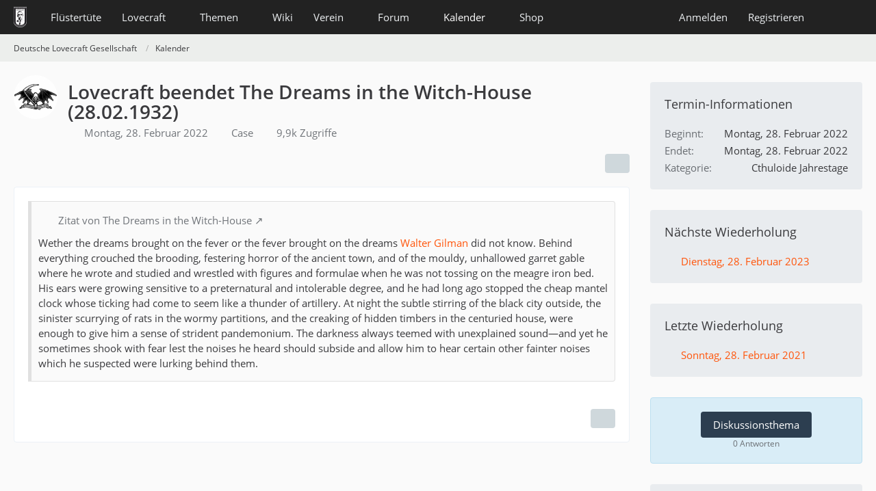

--- FILE ---
content_type: text/html; charset=UTF-8
request_url: https://www.deutschelovecraftgesellschaft.de/kalender/event/575-lovecraft-beendet-the-dreams-in-the-witch-house-28-02-1932/
body_size: 8854
content:





<!DOCTYPE html>
<html
	dir="ltr"
	lang="de"
	data-color-scheme="system"
>

<head>
	<meta charset="utf-8">
		
	<title>Lovecraft beendet The Dreams in the Witch-House (28.02.1932) - Deutsche Lovecraft Gesellschaft</title>
	
	<meta name="viewport" content="width=device-width, initial-scale=1">
<meta name="format-detection" content="telephone=no">
<meta property="og:site_name" content="Deutsche Lovecraft Gesellschaft">
<meta property="og:title" content="Lovecraft beendet The Dreams in the Witch-House (28.02.1932) (Montag, 28. Februar 2022) - Deutsche Lovecraft Gesellschaft">
<meta property="og:url" content="https://www.deutschelovecraftgesellschaft.de/kalender/event/575-lovecraft-beendet-the-dreams-in-the-witch-house-28-02-1932/">
<meta property="og:type" content="article">
<meta property="og:description" content="[…]">
<meta name="description" content="[…]">
<meta name="keywords" content="lovecraft, fertigstellung, geschichte">

<!-- Stylesheets -->
<link rel="stylesheet" type="text/css" href="https://www.deutschelovecraftgesellschaft.de/style/style-1.css?m=1768639116"><link rel="preload" href="https://www.deutschelovecraftgesellschaft.de/font/families/Open%20Sans/OpenSans-Regular.woff2?v=1614334343" as="font" crossorigin>

<meta name="timezone" content="Europe/Berlin">


<script data-cfasync="false">
	var WCF_PATH = 'https://www.deutschelovecraftgesellschaft.de/';
	var WSC_API_URL = 'https://www.deutschelovecraftgesellschaft.de/';
	var WSC_RPC_API_URL = 'https://www.deutschelovecraftgesellschaft.de/api/rpc/';
	
	var LANGUAGE_ID = 1;
	var LANGUAGE_USE_INFORMAL_VARIANT = true;
	var TIME_NOW = 1768942650;
	var LAST_UPDATE_TIME = 1768639113;
	var ENABLE_DEBUG_MODE = false;
	var ENABLE_PRODUCTION_DEBUG_MODE = false;
	var ENABLE_DEVELOPER_TOOLS = false;
	var PAGE_TITLE = 'Deutsche Lovecraft Gesellschaft';
	
	var REACTION_TYPES = {"1":{"title":"Gef\u00e4llt mir","renderedIcon":"<img\n\tsrc=\"https:\/\/www.deutschelovecraftgesellschaft.de\/images\/reaction\/1-1-elder_sign_3-64x64.png\"\n\talt=\"Gef\u00e4llt mir\"\n\tclass=\"reactionType\"\n\tdata-reaction-type-id=\"1\"\n>","iconPath":"https:\/\/www.deutschelovecraftgesellschaft.de\/images\/reaction\/1-1-elder_sign_3-64x64.png","showOrder":1,"reactionTypeID":1,"isAssignable":1},"2":{"title":"Danke","renderedIcon":"<img\n\tsrc=\"https:\/\/www.deutschelovecraftgesellschaft.de\/images\/reaction\/2-cthulhu_thanks.png\"\n\talt=\"Danke\"\n\tclass=\"reactionType\"\n\tdata-reaction-type-id=\"2\"\n>","iconPath":"https:\/\/www.deutschelovecraftgesellschaft.de\/images\/reaction\/2-cthulhu_thanks.png","showOrder":2,"reactionTypeID":2,"isAssignable":1},"3":{"title":"Haha","renderedIcon":"<img\n\tsrc=\"https:\/\/www.deutschelovecraftgesellschaft.de\/images\/reaction\/3-cthulhu_haha.png\"\n\talt=\"Haha\"\n\tclass=\"reactionType\"\n\tdata-reaction-type-id=\"3\"\n>","iconPath":"https:\/\/www.deutschelovecraftgesellschaft.de\/images\/reaction\/3-cthulhu_haha.png","showOrder":3,"reactionTypeID":3,"isAssignable":1},"6":{"title":"WTF?","renderedIcon":"<img\n\tsrc=\"https:\/\/www.deutschelovecraftgesellschaft.de\/images\/reaction\/6-smiley20@2x.png\"\n\talt=\"WTF?\"\n\tclass=\"reactionType\"\n\tdata-reaction-type-id=\"6\"\n>","iconPath":"https:\/\/www.deutschelovecraftgesellschaft.de\/images\/reaction\/6-smiley20@2x.png","showOrder":4,"reactionTypeID":6,"isAssignable":1},"4":{"title":"Verwirrend","renderedIcon":"<img\n\tsrc=\"https:\/\/www.deutschelovecraftgesellschaft.de\/images\/reaction\/4-cthulhu_confused.png\"\n\talt=\"Verwirrend\"\n\tclass=\"reactionType\"\n\tdata-reaction-type-id=\"4\"\n>","iconPath":"https:\/\/www.deutschelovecraftgesellschaft.de\/images\/reaction\/4-cthulhu_confused.png","showOrder":5,"reactionTypeID":4,"isAssignable":1},"5":{"title":"Traurig","renderedIcon":"<img\n\tsrc=\"https:\/\/www.deutschelovecraftgesellschaft.de\/images\/reaction\/5-cthulhu_sad.png\"\n\talt=\"Traurig\"\n\tclass=\"reactionType\"\n\tdata-reaction-type-id=\"5\"\n>","iconPath":"https:\/\/www.deutschelovecraftgesellschaft.de\/images\/reaction\/5-cthulhu_sad.png","showOrder":6,"reactionTypeID":5,"isAssignable":1}};
	
	
		{
		const colorScheme = matchMedia("(prefers-color-scheme: dark)").matches ? "dark" : "light";
		document.documentElement.dataset.colorScheme = colorScheme;
	}
	</script>

<script data-cfasync="false" src="https://www.deutschelovecraftgesellschaft.de/js/WoltLabSuite/WebComponent.min.js?v=1768639113"></script>
<script data-cfasync="false" src="https://www.deutschelovecraftgesellschaft.de/js/preload/de.preload.js?v=1768639113"></script>

<script data-cfasync="false" src="https://www.deutschelovecraftgesellschaft.de/js/WoltLabSuite.Core.tiny.min.js?v=1768639113"></script>
<script data-cfasync="false">
requirejs.config({
	baseUrl: 'https://www.deutschelovecraftgesellschaft.de/js',
	urlArgs: 't=1768639113'
	
});

window.addEventListener('pageshow', function(event) {
	if (event.persisted) {
		window.location.reload();
	}
});

</script>











<script data-cfasync="false" src="https://www.deutschelovecraftgesellschaft.de/js/WoltLabSuite.Calendar.tiny.min.js?v=1768639113"></script>

<script data-cfasync="false" src="https://www.deutschelovecraftgesellschaft.de/js/WoltLabSuite.Forum.tiny.min.js?v=1768639113"></script>


<noscript>
	<style>
		.jsOnly {
			display: none !important;
		}
		
		.noJsOnly {
			display: block !important;
		}
	</style>
</noscript>



	
	
	<script type="application/ld+json">
{
"@context": "http://schema.org",
"@type": "WebSite",
"url": "https:\/\/www.deutschelovecraftgesellschaft.de\/",
"potentialAction": {
"@type": "SearchAction",
"target": "https:\/\/www.deutschelovecraftgesellschaft.de\/search\/?q={search_term_string}",
"query-input": "required name=search_term_string"
}
}
</script>
<link rel="apple-touch-icon" sizes="180x180" href="https://www.deutschelovecraftgesellschaft.de/images/style-1/apple-touch-icon.png">
<link rel="manifest" href="https://www.deutschelovecraftgesellschaft.de/images/style-1/manifest-1.json">
<link rel="icon" type="image/png" sizes="48x48" href="https://www.deutschelovecraftgesellschaft.de/images/style-1/favicon-48x48.png">
<meta name="msapplication-config" content="https://www.deutschelovecraftgesellschaft.de/images/style-1/browserconfig.xml">
<meta name="theme-color" content="#222222">
<script>
	{
		document.querySelector('meta[name="theme-color"]').content = window.getComputedStyle(document.documentElement).getPropertyValue("--wcfPageThemeColor");
	}
</script>

	
			<link rel="canonical" href="https://www.deutschelovecraftgesellschaft.de/kalender/event/575-lovecraft-beendet-the-dreams-in-the-witch-house-28-02-1932/">
		
	</head>

<body id="tpl_calendar_event"
	itemscope itemtype="http://schema.org/WebPage" itemid="https://www.deutschelovecraftgesellschaft.de/kalender/event/575-lovecraft-beendet-the-dreams-in-the-witch-house-28-02-1932/"	data-template="event" data-application="calendar" data-page-id="74" data-page-identifier="com.woltlab.calendar.Event"		class="">

<span id="top"></span>

<div id="pageContainer" class="pageContainer">
	
	
	<div id="pageHeaderContainer" class="pageHeaderContainer">
	<header id="pageHeader" class="pageHeader">
		<div id="pageHeaderPanel" class="pageHeaderPanel">
			<div class="layoutBoundary">
				<div class="box mainMenu" data-box-identifier="com.woltlab.wcf.MainMenu">
			
		
	<div class="boxContent">
		<nav aria-label="Hauptmenü">
	<ol class="boxMenu">
		
		
					<li class="" data-identifier="com.woltlab.wcf.ArticleList">
				<a href="https://www.deutschelovecraftgesellschaft.de/fluestertuete/" class="boxMenuLink">
					<span class="boxMenuLinkTitle">Flüstertüte</span>
														</a>
				
				</li>				
									<li class=" boxMenuHasChildren" data-identifier="com.woltlab.wcf.generic26">
				<a href="https://www.deutschelovecraftgesellschaft.de/lovecraft/" class="boxMenuLink">
					<span class="boxMenuLinkTitle">Lovecraft</span>
																<fa-icon size="16" name="caret-down" solid></fa-icon>
									</a>
				
				<ol class="boxMenuDepth1">				
									<li class="" data-identifier="com.woltlab.wcf.generic31">
				<a href="https://www.deutschelovecraftgesellschaft.de/lovecraft/leseliste/" class="boxMenuLink">
					<span class="boxMenuLinkTitle">Leseliste</span>
														</a>
				
				</li>				
									<li class="" data-identifier="com.woltlab.wcf.generic44">
				<a href="https://www.deutschelovecraftgesellschaft.de/lovecraft/bibliothek/" class="boxMenuLink">
					<span class="boxMenuLinkTitle">Bibliothek</span>
														</a>
				
				</li>				
									<li class="" data-identifier="com.woltlab.wcf.generic55">
				<a href="https://www.deutschelovecraftgesellschaft.de/lovecraft/rassismus/" class="boxMenuLink">
					<span class="boxMenuLinkTitle">Rassismus</span>
														</a>
				
				</li>				
									</ol></li>									<li class=" boxMenuHasChildren" data-identifier="com.woltlab.wcf.generic27">
				<a href="https://www.deutschelovecraftgesellschaft.de/themen/" class="boxMenuLink">
					<span class="boxMenuLinkTitle">Themen</span>
																<fa-icon size="16" name="caret-down" solid></fa-icon>
									</a>
				
				<ol class="boxMenuDepth1">				
									<li class="" data-identifier="com.woltlab.wcf.generic28">
				<a href="https://www.deutschelovecraftgesellschaft.de/veranstaltungen/" class="boxMenuLink">
					<span class="boxMenuLinkTitle">anRUFung</span>
														</a>
				
				</li>				
									<li class="" data-identifier="com.woltlab.wcf.generic61">
				<a href="https://www.deutschelovecraftgesellschaft.de/book-club/" class="boxMenuLink">
					<span class="boxMenuLinkTitle">Book Club</span>
														</a>
				
				</li>				
									<li class="" data-identifier="com.woltlab.wcf.generic72">
				<a href="https://www.deutschelovecraftgesellschaft.de/conventions/" class="boxMenuLink">
					<span class="boxMenuLinkTitle">Conventions</span>
														</a>
				
				</li>				
									<li class="" data-identifier="com.woltlab.wcf.generic39">
				<a href="https://www.deutschelovecraftgesellschaft.de/cthulhus-ruf/" class="boxMenuLink">
					<span class="boxMenuLinkTitle">Cthulhus Ruf</span>
														</a>
				
				</li>				
									<li class="" data-identifier="com.woltlab.wcf.generic29">
				<a href="https://fhtagn-rpg.de/" rel="nofollow" class="boxMenuLink">
					<span class="boxMenuLinkTitle">FHTAGN</span>
														</a>
				
				</li>				
									<li class="" data-identifier="com.woltlab.wcf.generic42">
				<a href="https://www.deutschelovecraftgesellschaft.de/foerderprojekte/" class="boxMenuLink">
					<span class="boxMenuLinkTitle">Förderprojekte &amp; Kooperationen</span>
														</a>
				
				</li>				
									<li class="" data-identifier="com.woltlab.wcf.generic35">
				<a href="https://www.deutschelovecraftgesellschaft.de/lovecrafter/" class="boxMenuLink">
					<span class="boxMenuLinkTitle">Lovecrafter</span>
														</a>
				
				</li>				
									<li class="" data-identifier="com.woltlab.wcf.generic50">
				<a href="https://www.deutschelovecraftgesellschaft.de/lovecrafter-online/" class="boxMenuLink">
					<span class="boxMenuLinkTitle">Lovecrafter Online</span>
														</a>
				
				</li>				
									<li class="" data-identifier="com.woltlab.wcf.generic57">
				<a href="https://www.deutschelovecraftgesellschaft.de/dlg-radio/" class="boxMenuLink">
					<span class="boxMenuLinkTitle">Podcasts</span>
														</a>
				
				</li>				
									<li class="" data-identifier="com.woltlab.wcf.generic34">
				<a href="https://www.deutschelovecraftgesellschaft.de/rollenspiel/" class="boxMenuLink">
					<span class="boxMenuLinkTitle">Rollenspiel</span>
														</a>
				
				</li>				
									</ol></li>									<li class="" data-identifier="com.viecode.lexicon.Lexicon">
				<a href="https://www.deutschelovecraftgesellschaft.de/wiki/" class="boxMenuLink">
					<span class="boxMenuLinkTitle">Wiki</span>
														</a>
				
				</li>				
									<li class=" boxMenuHasChildren" data-identifier="com.woltlab.wcf.generic25">
				<a href="https://www.deutschelovecraftgesellschaft.de/verein/" class="boxMenuLink">
					<span class="boxMenuLinkTitle">Verein</span>
																<fa-icon size="16" name="caret-down" solid></fa-icon>
									</a>
				
				<ol class="boxMenuDepth1">				
									<li class="" data-identifier="com.woltlab.wcf.generic59">
				<a href="https://www.deutschelovecraftgesellschaft.de/verein/zehn-jahre-dlg/" class="boxMenuLink">
					<span class="boxMenuLinkTitle">10 Jahre dLG</span>
														</a>
				
				</li>				
									<li class="" data-identifier="com.woltlab.wcf.generic33">
				<a href="https://www.deutschelovecraftgesellschaft.de/verein/mitgliedschaft/" class="boxMenuLink">
					<span class="boxMenuLinkTitle">Mitgliedschaft</span>
														</a>
				
				</li>				
									<li class="" data-identifier="com.woltlab.wcf.generic56">
				<a href="https://www.deutschelovecraftgesellschaft.de/verein/aktiv-werden/" class="boxMenuLink">
					<span class="boxMenuLinkTitle">Aktiv werden!</span>
														</a>
				
				</li>				
									<li class="" data-identifier="com.viecode.form.FormList">
				<a href="https://www.deutschelovecraftgesellschaft.de/verein/formulare/" class="boxMenuLink">
					<span class="boxMenuLinkTitle">Formulare</span>
														</a>
				
				</li>				
									<li class="" data-identifier="com.woltlab.wcf.generic36">
				<a href="https://www.deutschelovecraftgesellschaft.de/verein/stammtische/" class="boxMenuLink">
					<span class="boxMenuLinkTitle">Stammtische</span>
														</a>
				
				</li>				
									<li class="" data-identifier="com.woltlab.wcf.generic37">
				<a href="https://nattworld.shop/collections/dlg" rel="nofollow" class="boxMenuLink">
					<span class="boxMenuLinkTitle">Merchandise</span>
														</a>
				
				</li>				
									<li class="" data-identifier="com.woltlab.wcf.generic40">
				<a href="https://www.deutschelovecraftgesellschaft.de/verein/spenden/" class="boxMenuLink">
					<span class="boxMenuLinkTitle">Spenden</span>
														</a>
				
				</li>				
									<li class="" data-identifier="com.woltlab.wcf.generic41">
				<a href="https://www.deutschelovecraftgesellschaft.de/verein/presse/" class="boxMenuLink">
					<span class="boxMenuLinkTitle">Presse</span>
														</a>
				
				</li>				
									<li class="" data-identifier="com.woltlab.wcf.generic32">
				<a href="https://www.deutschelovecraftgesellschaft.de/kontakt/" class="boxMenuLink">
					<span class="boxMenuLinkTitle">Kontakt</span>
														</a>
				
				</li>				
									<li class="" data-identifier="com.woltlab.wcf.generic53">
				<a href="https://www.deutschelovecraftgesellschaft.de/verein/newsletter/" class="boxMenuLink">
					<span class="boxMenuLinkTitle">Newsletter</span>
														</a>
				
				</li>				
									<li class="" data-identifier="com.woltlab.wcf.generic60">
				<a href="https://www.deutschelovecraftgesellschaft.de/about-us/" class="boxMenuLink">
					<span class="boxMenuLinkTitle">About us</span>
														</a>
				
				</li>				
									</ol></li>									<li class=" boxMenuHasChildren" data-identifier="com.woltlab.wbb.BoardList">
				<a href="https://www.deutschelovecraftgesellschaft.de/forum/" class="boxMenuLink">
					<span class="boxMenuLinkTitle">Forum</span>
																<fa-icon size="16" name="caret-down" solid></fa-icon>
									</a>
				
				<ol class="boxMenuDepth1">				
									<li class="" data-identifier="com.woltlab.wcf.Dashboard">
				<a href="https://www.deutschelovecraftgesellschaft.de/dashboard/" class="boxMenuLink">
					<span class="boxMenuLinkTitle">Dashboard</span>
														</a>
				
				</li>				
									</ol></li>									<li class="active boxMenuHasChildren" data-identifier="com.woltlab.calendar.Calendar">
				<a href="https://www.deutschelovecraftgesellschaft.de/kalender/" class="boxMenuLink" aria-current="page">
					<span class="boxMenuLinkTitle">Kalender</span>
																<fa-icon size="16" name="caret-down" solid></fa-icon>
									</a>
				
				<ol class="boxMenuDepth1">				
									<li class="" data-identifier="com.woltlab.calendar.UpcomingEventList">
				<a href="https://www.deutschelovecraftgesellschaft.de/kalender/upcoming-event-list/" class="boxMenuLink">
					<span class="boxMenuLinkTitle">Termine</span>
														</a>
				
				</li>				
									</ol></li>									<li class=" boxMenuHasChildren" data-identifier="shop.header.menu.products">
				<a href="https://www.deutschelovecraftgesellschaft.de/shop/" class="boxMenuLink">
					<span class="boxMenuLinkTitle">Shop</span>
																<fa-icon size="16" name="caret-down" solid></fa-icon>
									</a>
				
				<ol class="boxMenuDepth1">				
									<li class="" data-identifier="com.viecode.shop.ShippingInformation">
				<a href="https://www.deutschelovecraftgesellschaft.de/shop/shipping-information/" class="boxMenuLink">
					<span class="boxMenuLinkTitle">Versandkosten</span>
														</a>
				
				</li>				
									<li class="" data-identifier="shop.header.menu.products.help">
				<a href="https://www.deutschelovecraftgesellschaft.de/shop/product-help/" class="boxMenuLink">
					<span class="boxMenuLinkTitle">Hilfe</span>
														</a>
				
				</li>				
									<li class=" boxMenuHasChildren" data-identifier="com.viecode.shop.customer.Customer">
				<a href="https://www.deutschelovecraftgesellschaft.de/shop/customer/" class="boxMenuLink">
					<span class="boxMenuLinkTitle">Mein Konto</span>
														</a>
				
				<ol class="boxMenuDepth2">				
									<li class="" data-identifier="shop.header.menu.products.invoice">
				<a href="https://www.deutschelovecraftgesellschaft.de/shop/order-list/" class="boxMenuLink">
					<span class="boxMenuLinkTitle">Bestellungen</span>
														</a>
				
				</li>				
									<li class="" data-identifier="com.viecode.shop.customer.LicenseList">
				<a href="https://www.deutschelovecraftgesellschaft.de/shop/license-list/" class="boxMenuLink">
					<span class="boxMenuLinkTitle">Lizenzen</span>
														</a>
				
				</li>				
									<li class="" data-identifier="com.viecode.shop.customer.DownloadList">
				<a href="https://www.deutschelovecraftgesellschaft.de/shop/download-list/" class="boxMenuLink">
					<span class="boxMenuLinkTitle">Downloads</span>
														</a>
				
				</li>				
									</ol></li></ol></li>								
		
	</ol>
</nav>	</div>
</div><button type="button" class="pageHeaderMenuMobile" aria-expanded="false" aria-label="Menü">
	<span class="pageHeaderMenuMobileInactive">
		<fa-icon size="32" name="bars"></fa-icon>
	</span>
	<span class="pageHeaderMenuMobileActive">
		<fa-icon size="32" name="xmark"></fa-icon>
	</span>
</button>
				
				<nav id="topMenu" class="userPanel">
	<ul class="userPanelItems">
								<li id="userLogin">
				<a
					class="loginLink"
					href="https://www.deutschelovecraftgesellschaft.de/login/?url=https%3A%2F%2Fwww.deutschelovecraftgesellschaft.de%2Fkalender%2Fevent%2F575-lovecraft-beendet-the-dreams-in-the-witch-house-28-02-1932%2F"
					rel="nofollow"
				>Anmelden</a>
			</li>
							<li id="userRegistration">
					<a
						class="registrationLink"
						href="https://www.deutschelovecraftgesellschaft.de/register/"
						rel="nofollow"
					>Registrieren</a>
				</li>
							
								
							
		<!-- page search -->
		<li>
			<a href="https://www.deutschelovecraftgesellschaft.de/search/" id="userPanelSearchButton" class="jsTooltip" title="Suche"><fa-icon size="32" name="magnifying-glass"></fa-icon> <span>Suche</span></a>
		</li>
	</ul>
</nav>
	<a
		href="https://www.deutschelovecraftgesellschaft.de/login/?url=https%3A%2F%2Fwww.deutschelovecraftgesellschaft.de%2Fkalender%2Fevent%2F575-lovecraft-beendet-the-dreams-in-the-witch-house-28-02-1932%2F"
		class="userPanelLoginLink jsTooltip"
		title="Anmelden"
		rel="nofollow"
	>
		<fa-icon size="32" name="arrow-right-to-bracket"></fa-icon>
	</a>
			</div>
		</div>
		
		<div id="pageHeaderFacade" class="pageHeaderFacade">
			<div class="layoutBoundary">
				<div id="pageHeaderLogo" class="pageHeaderLogo">
		
	<a href="https://www.deutschelovecraftgesellschaft.de/kalender/" aria-label="Deutsche Lovecraft Gesellschaft">
		<img src="https://www.deutschelovecraftgesellschaft.de/images/style-1/pageLogo-ee949f25.png" alt="" class="pageHeaderLogoLarge" height="30" width="19" loading="eager">
		<img src="https://www.deutschelovecraftgesellschaft.de/images/style-1/pageLogoMobile.png" alt="" class="pageHeaderLogoSmall" height="60" width="110" loading="eager">
		
		
	</a>
</div>
				
					

					
		
		
<button type="button" id="pageHeaderSearchMobile" class="pageHeaderSearchMobile" aria-expanded="false" aria-label="Suche">
	<fa-icon size="32" name="magnifying-glass"></fa-icon>
</button>

<div id="pageHeaderSearch" class="pageHeaderSearch">
	<form method="post" action="https://www.deutschelovecraftgesellschaft.de/search/">
		<div id="pageHeaderSearchInputContainer" class="pageHeaderSearchInputContainer">
			<div class="pageHeaderSearchType dropdown">
				<a href="#" class="button dropdownToggle" id="pageHeaderSearchTypeSelect">
					<span class="pageHeaderSearchTypeLabel">Termine</span>
					<fa-icon size="16" name="caret-down" solid></fa-icon>
				</a>
				<ul class="dropdownMenu">
					<li><a href="#" data-extended-link="https://www.deutschelovecraftgesellschaft.de/search/?extended=1" data-object-type="everywhere">Alles</a></li>
					<li class="dropdownDivider"></li>
					
					
					
																		<li><a href="#" data-extended-link="https://www.deutschelovecraftgesellschaft.de/search/?type=com.woltlab.wcf.article&amp;extended=1" data-object-type="com.woltlab.wcf.article">Artikel</a></li>
																								<li><a href="#" data-extended-link="https://www.deutschelovecraftgesellschaft.de/search/?type=com.woltlab.wcf.page&amp;extended=1" data-object-type="com.woltlab.wcf.page">Seiten</a></li>
																																			<li><a href="#" data-extended-link="https://www.deutschelovecraftgesellschaft.de/search/?type=com.woltlab.wbb.post&amp;extended=1" data-object-type="com.woltlab.wbb.post">Forum</a></li>
																								<li><a href="#" data-extended-link="https://www.deutschelovecraftgesellschaft.de/search/?type=com.woltlab.calendar.event&amp;extended=1" data-object-type="com.woltlab.calendar.event">Termine</a></li>
																								<li><a href="#" data-extended-link="https://www.deutschelovecraftgesellschaft.de/search/?type=com.viecode.lexicon.entry&amp;extended=1" data-object-type="com.viecode.lexicon.entry">Lexikon</a></li>
																								<li><a href="#" data-extended-link="https://www.deutschelovecraftgesellschaft.de/search/?type=com.viecode.shop.product&amp;extended=1" data-object-type="com.viecode.shop.product">Produkte</a></li>
																								<li><a href="#" data-extended-link="https://www.deutschelovecraftgesellschaft.de/search/?type=de.darkwood-studios.ticketsystem.ticket&amp;extended=1" data-object-type="de.darkwood-studios.ticketsystem.ticket">Tickets</a></li>
																
					<li class="dropdownDivider"></li>
					<li><a class="pageHeaderSearchExtendedLink" href="https://www.deutschelovecraftgesellschaft.de/search/?extended=1">Erweiterte Suche</a></li>
				</ul>
			</div>
			
			<input type="search" name="q" id="pageHeaderSearchInput" class="pageHeaderSearchInput" placeholder="Suchbegriff eingeben" autocomplete="off" value="">
			
			<button type="submit" class="pageHeaderSearchInputButton button" title="Suche">
				<fa-icon size="16" name="magnifying-glass"></fa-icon>
			</button>
			
			<div id="pageHeaderSearchParameters"></div>
			
					</div>
	</form>
</div>

	
			</div>
		</div>
	</header>
	
	
</div>
	
	
	
	
	
	<div class="pageNavigation">
	<div class="layoutBoundary">
			<nav class="breadcrumbs" aria-label="Verlaufsnavigation">
		<ol class="breadcrumbs__list" itemprop="breadcrumb" itemscope itemtype="http://schema.org/BreadcrumbList">
			<li class="breadcrumbs__item" title="Deutsche Lovecraft Gesellschaft" itemprop="itemListElement" itemscope itemtype="http://schema.org/ListItem">
							<a class="breadcrumbs__link" href="https://www.deutschelovecraftgesellschaft.de/" itemprop="item">
																<span class="breadcrumbs__title" itemprop="name">Deutsche Lovecraft Gesellschaft</span>
							</a>
															<meta itemprop="position" content="1">
																					</li>
														
											<li class="breadcrumbs__item" title="Kalender" itemprop="itemListElement" itemscope itemtype="http://schema.org/ListItem">
							<a class="breadcrumbs__link" href="https://www.deutschelovecraftgesellschaft.de/kalender/" itemprop="item">
																	<span class="breadcrumbs__parent_indicator">
										<fa-icon size="16" name="arrow-left-long"></fa-icon>
									</span>
																<span class="breadcrumbs__title" itemprop="name">Kalender</span>
							</a>
															<meta itemprop="position" content="2">
																					</li>
		</ol>
	</nav>
	</div>
</div>
	
	
	
	<section id="main" class="main" role="main">
		<div class="layoutBoundary">
			

						
			<div id="content" class="content content--sidebar-right">
								
																<header class="contentHeader messageGroupContentHeader calendarEventHeader">
		<div class="contentHeaderIcon">
			<img src="https://www.deutschelovecraftgesellschaft.de/images/avatars/37/205-37b4588a765d2536f88f91919d37f4ea1ecee994.webp" width="64" height="64" alt="" class="userAvatarImage" loading="lazy">		</div>
		
		<div class="contentHeaderTitle">
			<h1 class="contentTitle" id="eventTitle40">
								
				<span>Lovecraft beendet The Dreams in the Witch-House (28.02.1932)</span>
			</h1>
			<ul class="inlineList contentHeaderMetaData">
				

				<li>
					<fa-icon size="16" name="clock"></fa-icon>
					<a href="https://www.deutschelovecraftgesellschaft.de/kalender/event/575-lovecraft-beendet-the-dreams-in-the-witch-house-28-02-1932/">Montag, 28. Februar 2022</a>
				</li>
				
								
								
				<li>
					<fa-icon size="16" name="user"></fa-icon>
					<a href="https://www.deutschelovecraftgesellschaft.de/user/48-case/" data-object-id="48" class="userLink">Case</a>				</li>
				
								
									<li>
						<fa-icon size="16" name="eye"></fa-icon>
						9,9k Zugriffe					</li>
				
				
			</ul>
		</div>
		
		
	</header>
													
				
				
				
				
				
				




	<div class="contentInteraction">
		
					<div class="contentInteractionButtonContainer">
				
									 <div class="contentInteractionShareButton">
						<button type="button" class="button small wsShareButton jsTooltip" title="Teilen" data-link="https://www.deutschelovecraftgesellschaft.de/kalender/event/575-lovecraft-beendet-the-dreams-in-the-witch-house-28-02-1932/" data-link-title="Lovecraft beendet The Dreams in the Witch-House (28.02.1932)" data-bbcode="[event]575[/event]">
		<fa-icon size="16" name="share-nodes"></fa-icon>
	</button>					</div>
				
							</div>
			</div>


<article class="section calendarEvent userOnlineGroupMarking7"
	data-is-deleted="0"
	data-is-disabled="0"
	data-is-featured="0"
	data-is-recurring="true"
	data-can-view-deleted-event="false"
	data-can-trash-event="false"
	data-can-restore-event="false"
	data-can-delete-event="false"
	data-can-edit-event="false"
	data-can-cancel-event="false"
	data-can-moderate-event="false"
	data-can-set-as-featured="false"
	data-object-id="40" data-object-type="com.woltlab.calendar.likeableEvent" data-user-id="48"	data-event-date-id="575"
	aria-labelledby="eventTitle40"
>
		
		
	<div class="section htmlContent">
		
		
		<blockquote class="quoteBox collapsibleBbcode jsCollapsibleBbcode quoteBoxSimple" cite="https://en.wikisource.org/wiki/The_Dreams_in_the_Witch-House">
	<div class="quoteBoxIcon">
					<fa-icon size="24" name="quote-left"></fa-icon>			</div>
	
	<div class="quoteBoxTitle">
									<a href="https://en.wikisource.org/wiki/The_Dreams_in_the_Witch-House" class="externalURL" rel="nofollow ugc">Zitat von The Dreams in the Witch-House</a>
						</div>
	
	<div class="quoteBoxContent">
		<p>Wether the dreams brought on the fever or the fever brought on the dreams <a href="https://www.deutschelovecraftgesellschaft.de/wiki/artikel/264-walter-gilman/?synonym=274" class="lexiconEntryLink lexiconEntryAutoLink" data-object-id="264">Walter Gilman</a> did not know. Behind everything crouched the brooding, festering horror of the ancient town, and of the mouldy, unhallowed garret gable where he wrote and studied and wrestled with figures and formulae when he was not tossing on the meagre iron bed. His ears were growing sensitive to a preternatural and intolerable degree, and he had long ago stopped the cheap mantel clock whose ticking had come to seem like a thunder of artillery. At night the subtle stirring of the black city outside, the sinister scurrying of rats in the wormy partitions, and the creaking of hidden timbers in the centuried house, were enough to give him a sense of strident pandemonium. The darkness always teemed with unexplained sound—and yet he sometimes shook with fear lest the noises he heard should subside and allow him to hear certain other fainter noises which he suspected were lurking behind them.</p>
	</div>
	
	</blockquote>		
		
	</div>
	
		
		
	<div class="section calendarEventLikesSummery">			
	<woltlab-core-reaction-summary
		data="[]"
		object-type="com.woltlab.calendar.likeableEvent"
		object-id="40"
		selected-reaction="0"
	></woltlab-core-reaction-summary>
</div>
	
	<div class="section">
		<ul class="buttonGroup buttonList smallButtons calendarEventButtons">
												<li><a href="https://www.deutschelovecraftgesellschaft.de/kalender/event-export/40/" class="button jsTooltip" title="Termin exportieren"><fa-icon size="16" name="download"></fa-icon> <span class="invisible">Termin exportieren</span></a></li>									
		</ul>
	</div>
	
	</article>

	



<script type="application/ld+json">
	{
		"@context": "http://schema.org",
		"@type": "Event",
		"mainEntityOfPage": "https:\/\/www.deutschelovecraftgesellschaft.de\/kalender\/event\/575-lovecraft-beendet-the-dreams-in-the-witch-house-28-02-1932\/",
		"startDate": "2022-02-28T01:00:00+01:00",
		"endDate": "2022-03-01T00:59:00+01:00",
		"name": "Lovecraft beendet The Dreams in the Witch-House (28.02.1932)",
		"eventStatus": "http://schema.org/EventScheduled",
		"location": {
							"@type": "VirtualLocation",
								"url": "https:\/\/www.deutschelovecraftgesellschaft.de\/"					},
					"eventAttendanceMode": "https://schema.org/OnlineEventAttendanceMode",
						"description": "[\u2026]<br><br>"	}
</script>

								
				
				
							</div>
			
							<aside class="sidebar boxesSidebarRight" aria-label="Rechte Seitenleiste">
					<div class="boxContainer">
						<section class="box">
		<h2 class="boxTitle">Termin-Informationen</h2>
		
		<div class="boxContent">
			<dl class="plain dataList">
				<dt>Beginnt</dt>
				<dd>Montag, 28. Februar 2022</dd>
				
				<dt>Endet</dt>
				<dd>Montag, 28. Februar 2022</dd>
				
								
								
				<dt>Kategorie</dt>
				<dd>Cthuloide Jahrestage</dd>
				
								
								
				
			</dl>
		</div>
	</section>
	
			<section class="box">
			<h2 class="boxTitle">Nächste Wiederholung</h2>
			
			<div class="boxContent"><fa-icon size="16" name="angles-right"></fa-icon> <a href="https://www.deutschelovecraftgesellschaft.de/kalender/event/576-lovecraft-beendet-the-dreams-in-the-witch-house-28-02-1932/">Dienstag, 28. Februar 2023</a></div>
		</section>
		
			<section class="box">
			<h2 class="boxTitle">Letzte Wiederholung</h2>
			
			<div class="boxContent"><fa-icon size="16" name="angles-left"></fa-icon> <a href="https://www.deutschelovecraftgesellschaft.de/kalender/event/574-lovecraft-beendet-the-dreams-in-the-witch-house-28-02-1932/">Sonntag, 28. Februar 2021</a></div>
		</section>
		
		<div class="box boxInfo">
		<div class="boxContent">
			<div class="discussionProviderCtaContainer">
				<a href="https://www.deutschelovecraftgesellschaft.de/forum/thread/10206-lovecraft-beendet-the-dreams-in-the-witch-house-28-02-1932-freitag-28-februar-20/" class="button buttonPrimary">Diskussionsthema</a>
				<small>0 Antworten</small>
			</div>
		</div>
	</div>
	
			<section class="box">
			<h2 class="boxTitle">Tags</h2>
			
			<div class="boxContent">
				<ul class="tagList">
											<li><a href="https://www.deutschelovecraftgesellschaft.de/tagged/4-lovecraft/?objectType=com.woltlab.calendar.event" class="jsTooltip tag" title="Termine mit dem Tag „lovecraft“">lovecraft</a></li>
											<li><a href="https://www.deutschelovecraftgesellschaft.de/tagged/88-fertigstellung/?objectType=com.woltlab.calendar.event" class="jsTooltip tag" title="Termine mit dem Tag „fertigstellung“">fertigstellung</a></li>
											<li><a href="https://www.deutschelovecraftgesellschaft.de/tagged/89-geschichte/?objectType=com.woltlab.calendar.event" class="jsTooltip tag" title="Termine mit dem Tag „geschichte“">geschichte</a></li>
									</ul>
			</div>
		</section>
					</div>
				</aside>
			
		</div>
	</section>
	
	
	
	
	
	<footer id="pageFooter" class="pageFooter">
		
					
			<div class="boxesFooter">
			<div class="layoutBoundary">
													<div class="boxContainer">
						<div class="box" data-box-identifier="com.woltlab.wcf.FooterMenu">
			
		
	<div class="boxContent">
		<nav aria-label="Footer-Menü">
	<ol class="boxMenu">
		
		
					<li class="" data-identifier="com.woltlab.wcf.generic23">
				<a href="https://www.deutschelovecraftgesellschaft.de/" class="boxMenuLink">
					<span class="boxMenuLinkTitle">© 2015 Deutsche Lovecraft Gesellschaft</span>
														</a>
				
				</li>				
									<li class="" data-identifier="com.woltlab.wcf.PrivacyPolicy">
				<a href="https://www.deutschelovecraftgesellschaft.de/datenschutzerklaerung/" class="boxMenuLink">
					<span class="boxMenuLinkTitle">Datenschutzerklärung</span>
														</a>
				
				</li>				
									<li class="" data-identifier="com.woltlab.wcf.Contact">
				<a href="https://www.deutschelovecraftgesellschaft.de/kontakt/" class="boxMenuLink">
					<span class="boxMenuLinkTitle">Kontakt</span>
														</a>
				
				</li>				
									<li class="" data-identifier="com.woltlab.wcf.LegalNotice">
				<a href="https://www.deutschelovecraftgesellschaft.de/impressum/" class="boxMenuLink">
					<span class="boxMenuLinkTitle">Impressum</span>
														</a>
				
				</li>				
																	
		
	</ol>
</nav>	</div>
</div>
					</div>
				
			</div>
		</div>
		
			<div id="pageFooterCopyright" class="pageFooterCopyright">
			<div class="layoutBoundary">
				<div class="copyright"><a href="https://www.woltlab.com/de/" rel="nofollow">Community-Software: <strong>WoltLab Suite&trade;</strong></a></div>
			</div>
		</div>
	
</footer>
</div>

	
<div class="pageFooterStickyNotice">
	
	
	<noscript>
		<div class="info" role="status">
			<div class="layoutBoundary">
				<span class="javascriptDisabledWarningText">In deinem Webbrowser ist JavaScript deaktiviert. Um alle Funktionen dieser Website nutzen zu können, muss JavaScript aktiviert sein.</span>
			</div>
		</div>	
	</noscript>
</div>

<script data-cfasync="false">
	require(['Language', 'WoltLabSuite/Core/BootstrapFrontend', 'User'], function(Language, BootstrapFrontend, User) {
		
		
		User.init(
			0,
			'',
			'',
			'https://www.deutschelovecraftgesellschaft.de/guest-token-dialog/'
		);
		
		BootstrapFrontend.setup({
			backgroundQueue: {
				url: 'https://www.deutschelovecraftgesellschaft.de/background-queue-perform/',
				force: false			},
						dynamicColorScheme: true,
			endpointUserPopover: '',
			executeCronjobs: undefined,
						styleChanger: false		});
	});
</script>
<script data-cfasync="false">
	// prevent jQuery and other libraries from utilizing define()
	__require_define_amd = define.amd;
	define.amd = undefined;
</script>
<script data-cfasync="false" src="https://www.deutschelovecraftgesellschaft.de/js/WCF.Combined.tiny.min.js?v=1768639113"></script>
<script data-cfasync="false">
	define.amd = __require_define_amd;
	$.holdReady(true);
</script>
<script data-cfasync="false">
	WCF.User.init(
		0,
		''	);
</script>
<script data-cfasync="false" src="https://www.deutschelovecraftgesellschaft.de/kalender/js/Calendar.tiny.min.js?v=1768639113"></script>
<script data-cfasync="false" src="https://www.deutschelovecraftgesellschaft.de/forum/js/WBB.tiny.min.js?v=1768639113"></script>
<script data-cfasync="false">
	$(function() {
		WCF.User.Profile.ActivityPointList.init();
		
					require(['WoltLabSuite/Core/Ui/User/Trophy/List'], function (UserTrophyList) {
				new UserTrophyList();
			});
				
		require(["WoltLabSuite/Calendar/Bootstrap"], (Bootstrap) => {
	Bootstrap.setup();
});
require(['WoltLabSuite/Forum/Bootstrap'], (Bootstrap) => {
	Bootstrap.setup();
});
require(['WoltLabSuite/Core/Controller/Popover'], function(ControllerPopover) {
	ControllerPopover.init({
		className: 'lexiconEntryLink',
		dboAction: 'lexicon\\data\\entry\\EntryAction',
		identifier: 'com.viecode.lexicon.entry'
	});
});
		
			});
</script>
<script data-cfasync="false">
		var $imageViewer = null;
		$(function() {
			WCF.Language.addObject({
				'wcf.imageViewer.button.enlarge': 'Vollbild-Modus',
				'wcf.imageViewer.button.full': 'Originalversion aufrufen',
				'wcf.imageViewer.seriesIndex': '{literal}{x} von {y}{\/literal}',
				'wcf.imageViewer.counter': '{literal}Bild {x} von {y}{\/literal}',
				'wcf.imageViewer.close': 'Schließen',
				'wcf.imageViewer.enlarge': 'Bild direkt anzeigen',
				'wcf.imageViewer.next': 'Nächstes Bild',
				'wcf.imageViewer.previous': 'Vorheriges Bild'
			});
			
			$imageViewer = new WCF.ImageViewer();
		});
	</script>
<script data-cfasync="false">
		require(['WoltLabSuite/Core/Ui/Search/Page'], function(UiSearchPage) {
			UiSearchPage.init('com.woltlab.calendar.event');
		});
	</script>
<script data-cfasync="false">
	$(function() {
		WCF.Language.addObject({
			'calendar.event.date.cancel': 'Termin absagen',
			'calendar.event.date.cancel.confirmMessage': 'Willst du diesen Termin wirklich absagen? Diese Entscheidung kann nicht rückgängig gemacht werden!',
			'calendar.event.date.cancel.reason': 'Begründung (optional)',
			'calendar.event.date.changeTime': 'Zeit ändern',
			'calendar.event.date.participation': 'Teilnahme zu-\/absagen',
			'calendar.event.date.participation.notChangeable': 'Dieser Termin erlaubt es nicht, eine einmal getroffene Entscheidung zu ändern.',
			'calendar.event.delete': 'Endgültig löschen',
			'calendar.event.delete.confirmMessage': 'Willst du diesen Termin inklusive sämtlicher Wiederholungen wirklich endgültig löschen?',
			'calendar.event.disable': 'Deaktivieren',
			'calendar.event.enable': 'Freischalten',
			'calendar.event.featured': 'Empfohlen',
			'calendar.event.restore': 'Wiederherstellen',
			'calendar.event.trash': 'Löschen',
			'calendar.event.trash.confirmMessage': 'Willst du diesen Termin inklusive sämtlicher Wiederholungen wirklich löschen?',
			'calendar.event.trash.reason': 'Grund (optional)',
			'calendar.event.setAsFeatured': 'Als „Empfohlen“ markieren',
			'calendar.event.unsetAsFeatured': '„Empfohlen“-Markierung entfernen',
			'calendar.event.date.participation.companions.error.exceededMaxCompanions': 'Du hast die maximal zulässige Anzahl an Begleitern überschritten.',
			'wcf.message.bbcode.code.copy': 'Inhalt kopieren',
			'calendar.event.date.end.error.endsAfterNextEventDate': 'Diese Wiederholung des Termins kann nicht nach Beginn der nächsten Wiederholung enden.',
			'calendar.event.date.end.error.invalid': 'Du hast ein ungültiges Datum für das Ende des Termins angegeben. Das Ende des Termins darf nicht vor dem Start liegen.',
			'calendar.event.date.end.error.tooLong': 'Die Dauer des Termins ist zu groß. Die maximal zulässige Dauer beträgt 42 Tage.',
			'calendar.event.date.start.error.startsBeforePreviousEventDate': 'Diese Wiederholung des Termins kann nicht vor dem Ende der vorigen Wiederholung beginnen.',
			'calendar.event.date.start.error.invalid': 'Du hast ein ungültiges Datum für den Start des Termins angegeben.',
		});
		
		var $inlineEditor = new Calendar.Event.InlineEditor('.calendarEvent');
		$inlineEditor.setRedirectURL('https://www.deutschelovecraftgesellschaft.de/kalender/');
		
			});
	
	
	require(["WoltLabSuite/Calendar/Ui/Event/Quote"], ({ UiEventQuote }) => {
		WCF.Language.addObject({
	'wcf.message.quote.insertAllQuotes': 'Alle Zitate einfügen',
	'wcf.message.quote.insertSelectedQuotes': 'Markierte Zitate einfügen',
	'wcf.message.quote.manageQuotes': 'Zitate verwalten',
	'wcf.message.quote.quoteSelected': 'Zitat speichern',
	'wcf.message.quote.quoteAndReply': 'Zitat einfügen',
	'wcf.message.quote.removeAllQuotes': 'Alle Zitate entfernen',
	'wcf.message.quote.removeSelectedQuotes': 'Markierte Zitate entfernen',
	'wcf.message.quote.showQuotes': '{if $count == 1}Ein Zitat{else}{#$count} Zitate{\/if}'
});

var $quoteManager = new WCF.Message.Quote.Manager(0, 'text', false, [  ]);
		new UiEventQuote($quoteManager);
	});
	
			require(['WoltLabSuite/Core/Ui/Reaction/Handler'], function(UiReactionHandler) {
			new UiReactionHandler('com.woltlab.calendar.likeableEvent', {
				// settings
				isSingleItem: true,
				
				// selectors
				containerSelector: '.calendarEvent',
				buttonSelector: '.calendarEventButtons .reactButton',
			});
		});
	</script>


<span id="bottom"></span>

</body>
</html>